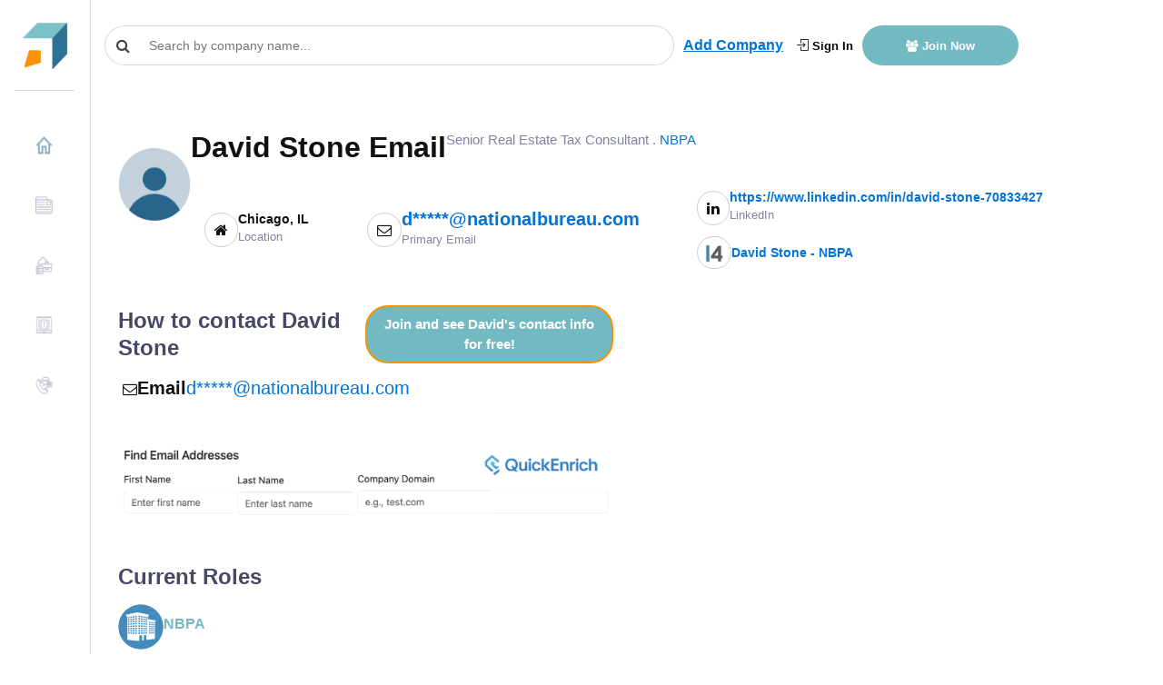

--- FILE ---
content_type: text/html
request_url: https://growjo.com/employee/David-Stone-25126299
body_size: 15192
content:

  <!doctype html> 
    <html lang=en>
      <head>
          <meta charset=utf-8>
          <meta http-equiv=X-UA-Compatible content="IE=edge">
          <meta name=viewport content="width=device-width,initial-scale=1">
          <link rel="shortcut icon" href="https://growjo.com/static/img/favicon.png">
          <title data-react-helmet="true">David Stone Email for NBPA </title>
          <meta data-react-helmet="true" name="description" content="Free access to David Stone’s email at NBPA (d*****@nationalbureau.com). Check out the free Growjo B2B dataset."/><meta data-react-helmet="true" name="author" content="Growjo"/>
          

          <link href="https://growjo.com/static/index.fonts.css" rel="stylesheet" media="print" onload="this.media='all'">
          <link href="https://growjo.com/static/index.styles.css" rel="stylesheet">
          <link href="https://growjo.com/static/styles.min.css" rel="stylesheet">
          <link href="https://growjo.com/static/materialUI.css" rel="stylesheet" media="print" onload="this.media='all'">

          <!--<script async src = "https://www.googletagmanager.com/gtag/js?id=UA-134269090-1" ></script>  
          <script async>
          window.dataLayer = window.dataLayer || [];
          function gtag(){dataLayer.push(arguments);}
          gtag('js', new Date());
          gtag('config', 'UA-134269090-1');
        </script>
        <script>
        window.ga=window.ga||function(){(ga.q=ga.q||[]).push(arguments)};ga.l=+new Date;
        ga('create', 'UA-134269090-1', 'auto');
        

        ga('require', 'eventTracker');
        ga('require', 'outboundLinkTracker');
        ga('require', 'urlChangeTracker');
        
        ga('send', 'pageview');
        </script>
          
          -->
          <script async src="https://www.googletagmanager.com/gtag/js?id=G-8RP4RRPF8F"></script>
          <script>
          window.dataLayer = window.dataLayer || [];
          function gtag(){dataLayer.push(arguments);}
          gtag('js', new Date());
        
          gtag('config', 'G-8RP4RRPF8F');
        </script>
     
          <script async src="https://pagead2.googlesyndication.com/pagead/js/adsbygoogle.js?client=ca-pub-1304487994033637"
     crossorigin="anonymous"></script>

          <!-- <script src="//www.ezojs.com/ezoic/sa.min.js"></script> -->

         
          
          <script async src="https://www.google-analytics.com/analytics.js"></script>
          <script defer src="https://growjo.com/static/autotrack.js"></script>          
          
          <script async>window.InitialData = {"data":{"id":25126299,"first_name":"David","last_name":"Stone","email":"d*****@nationalbureau.com","phone":null,"title":"Senior Real Estate Tax Consultant","linkedin":"https://www.linkedin.com/in/david-stone-70833427","employee_id":39017727,"GrowjoListFull":{"company_name":"NBPA","email_1":"dforte@nationalbureau.com","email_2":"skrzyzak@nationalbureau.com","bio":"The National Bureau of Property Administration (NBPA) is a State & Local Tax Consulting firm established in 1935. Our sole focus is minimizing state & local tax liabilities for our clients in all 50 states.\n\n- Employee owned - results in committed staff; virtually non-existent staff turnover\n- Free review of real and/or personal property to identify tax savings\n- Proactive approach that resolves most assessments informally avoiding lengthy appeals and legal fees\n- Unquestioned ethical standards\n- Staff of senior consultants averaging more than 20 years experience\n- Relationships with clients are measured in decades\n- Staff members are qualified to serve as instructors for the Institute for Professionals in Taxation (IPT)\n- Flexible-fee agreements offered following a free review\n- Sensitivity to public relations issues","city":"Chicago","state":"IL","country":"United States","address1":"180 N. Stetson Ave.","phone":"312-861-9400","url":"nationalbureau.com","estimated_revenues":5880000,"current_employees":35},"EmployeeDetail":null,"unlocked_person":null}}</script>
         

          
      </head>
      <body class="app header-fixed sidebar-fixed aside-menu-fixed aside-menu-hidden">
      
      <div id="root"><div class="app"><header class="app-header navbar justify-content-start"><button type="button" class="d-md-none navbar-toggler"><span class="navbar-brand"></span></button><a class="navbar-brand navbar-brand-hidden navbar-brand" href="/"></a><div class="col" style="display:flex;align-items:center"><div class="cstm-search" style="margin-right:10px"><div class="css-1py3auy e1n4b2jv0"><div style="width:300px" class="search  css-1xdhyk6 e1nzkzy80"><div class="css-1mnns6r"><input id="query-downshift-input" role="combobox" aria-autocomplete="list" aria-expanded="false" autoComplete="off" value="" class="css-kxuoep ep3169p0" placeholder="Search by company name..."/><div><div class="css-1nqnto3 ekqohx90"><span class="d-flex justify-content-start align-items-center"><i class="fa fa-search"></i></span></div></div></div></div></div></div><a style="display:none" class="sidebar-toggle" href="/employee/javascript:void(0)"><i class="fa fa-bars"></i></a><a style="text-decoration:underline" class="font-weight-bold add-company-btn" href="/add-your-company">Add Company</a><div class="ml-auto header-btn-group  col"><a class="login-header" href="/login"><i class="icon-login"></i> Sign In</a><a class="join-header" href="/join"><i class="fa  fa-users"></i> Join Now</a></div></div></header><div class="appbody "><div class="sidebar"><nav class="sidebar-nav"><ul class="nav"><li class="nav-item"><a class="nav-link" name="" href="/"><img class="img" src="[data-uri]" style="margin-right:10px;margin-top:-5px;width:20px;height:20px"/>Home</a></li><li class="nav-item"><a class="nav-link" name="" href="/blog"><img class="img" src="[data-uri]" style="margin-right:10px;margin-top:-5px;width:20px;height:20px"/>News</a></li><li class="nav-item"><a class="nav-link" name="" href="/company_data_api"><img class="img" src="[data-uri]" style="margin-right:10px;margin-top:-5px;width:20px;height:20px"/>Company Data API</a></li><li class="nav-item"><a class="nav-link" name="" href="/aboutus"><img class="img" src="[data-uri]" style="margin-right:10px;margin-top:-5px;width:20px;height:20px"/>About Us</a></li><li class="nav-item"><a class="nav-link" name="" href="/contact"><img class="img" src="[data-uri]" style="margin-right:10px;margin-top:-5px;width:20px;height:20px"/>Contact Us</a></li></ul></nav></div><main class="main"><div class="container-fluid"><div class="animated fadeIn mainView" style="height:100%" data-bs-spy="scroll" data-bs-target=".navbar" data-bs-offset="50"><div style="height:100%" class="modifyCard card"><div style="height:100%" class="tempCompany card-body"><div class="row"><div class="col-md-12"><div class="profile-info"><img width="80" src="[data-uri]" alt=""/><div class="info"><div class="ch-1"><h1>David Stone Email</h1><p>Senior Real Estate Tax Consultant<!-- --> . <a href="/company/NBPA"> <!-- -->NBPA</a></p></div><div class="ch-2 col-md-11"><div class="wpr"><i class="fa fa-home" aria-hidden="true"></i><div><p>Chicago<!-- -->, <!-- -->IL</p><span>Location</span></div></div><div class="wpr"><i class="fa fa-envelope-o" aria-hidden="true"></i><div><p><a style="font-size:20px" href="/join">d*****@nationalbureau.com</a></p><span>Primary Email</span></div></div><div><div class="wpr"><i class="fa fa-linkedin" aria-hidden="true"></i><div><p><a href="https://www.linkedin.com/in/david-stone-70833427" target="_blank">https://www.linkedin.com/in/david-stone-70833427</a></p><span>LinkedIn</span></div></div><div class="wpr i4" style="margin-top:12px"><div class="icon"><img src="[data-uri]"/></div><div><p><a href="https://www4.lead411.com/David-Stone_39017727.html" target="_blank"> <!-- -->David Stone - NBPA</a></p></div></div></div></div></div></div><div class="row"><div class="col-md-6"><div class="contact-info"><div class="head"><h2>How to contact <!-- -->David Stone</h2><a class="btn" href="/join">Join and see <!-- -->David<!-- -->&#x27;s contact info for free!</a></div><div class="info"><div class="wpr"><div><i class="fa fa-envelope-o" aria-hidden="true"></i><p>Email</p></div><div><a style="font-size:20px" href="/join">d*****@nationalbureau.com</a></div></div></div></div><div class="enrich-ad" style="padding-top:40px"><a href="https://quickenrich.io" target="_blank"><img src="/static/quickenrich_ad.png" style="max-width:100%"/></a></div></div><div class="col-md-6"><ins class=" adsbygoogle" style="display:block" data-ad-client="ca-pub-1304487994033637" data-ad-slot="4128680171" data-ad-layout="" data-ad-layout-key="" data-ad-format="auto" data-full-width-responsive="true"></ins></div></div><div class="associated-companies" style="padding-top:40px"><h2>Current Roles</h2><div class="item"><div class="profile"><div><a href="/company/NBPA" target="_blank" style="text-decoration:none"></a></div><div><div class="heading"><h4><a href="/company/NBPA"> <!-- -->NBPA</a></h4></div><div style="padding-top:0px;display:flex;gap:10px;align-items:center"><h5 style="margin:0px">Employees:</h5><span>35</span></div><div style="display:flex;gap:10px;align-items:center"><h5 style="margin:0px">Revenue:</h5><span>$<!-- -->5.9M</span></div><div><h5>About</h5><span>The National Bureau of Property Administration (NBPA) is a State &amp; Local Tax Consulting firm established in 1935. Our sole focus is minimizing state &amp; local tax liabilities for our clients in all 50 states.

- Employee owned - results in committed staff; virtually non-existent staff turnover
- Free review of real and/or personal property to identify tax savings
- Proactive approach that resolves most assessments informally avoiding lengthy appeals and legal fees
- Unquestioned ethical standards
- Staff of senior consultants averaging more than 20 years experience
- Relationships with clients are measured in decades
- Staff members are qualified to serve as instructors for the Institute for Professionals in Taxation (IPT)
- Flexible-fee agreements offered following a free review
- Sensitivity to public relations issues</span></div><div><h5>NBPA Address</h5><span>180 N. Stetson Ave.<!-- --> <br/>Chicago, IL<br/>United States</span></div><div><h5>NBPA Email</h5><a class="email"><span class="__cf_email__" data-cfemail="6307050c111706230d02170a0c0d020f0116110602164d000c0e">[email&#160;protected]</span></a><a class="email"><span class="__cf_email__" data-cfemail="82f1e9f0f8fbf8e3e9c2ece3f6ebedece3eee0f7f0e7e3f7ace1edef">[email&#160;protected]</span></a></div><div><h5>NBPA Phone Numbers</h5><a> <!-- -->312-861-9400</a><div><a class="cbtn" href="/join">Join and see <!-- -->David<!-- -->&#x27;s phone number for free!</a></div></div></div></div></div></div></div></div></div></div></div></div></main></div><footer class="app-footer " style="display:block"><div class="footer-side d-flex "><div class="footerItem align-self-end flex-column w-100"><span>© <!-- -->2026<!-- --> Growjo</span><br/><span> All right reserved</span></div></div><div class="d-flex flex-grow-1 justify-content-center footer-big"><div class="link-main col-12 col-md-6 pb-5"><div class="link-head"><h3 class="">Cities</h3></div><div class="link"><a class="eachlink" href="/city/Atlanta">Atlanta</a><a class="eachlink" href="/city/Austin">Austin</a><a class="eachlink" href="/city/Baltimore">Baltimore</a><a class="eachlink" href="/city/Bangalore">Bangalore</a><a class="eachlink" href="/city/Berlin">Berlin</a><a class="eachlink" href="/city/Boston">Boston</a><a class="eachlink" href="/city/Boulder">Boulder</a><a class="eachlink" href="/city/Charlotte">Charlotte</a><a class="eachlink" href="/city/Chicago">Chicago</a><a class="eachlink" href="/city/Cleveland">Cleveland</a><a class="eachlink" href="/city/Dallas">Dallas</a><a class="eachlink" href="/city/Denver">Denver</a><a class="eachlink" href="/city/Detroit">Detroit</a><a class="eachlink" href="/city/East_Bay">East Bay</a><a class="eachlink" href="/city/Houston">Houston</a><a class="eachlink" href="/city/Jacksonville">Jacksonville</a><a class="eachlink" href="/city/Kansas_City">Kansas City</a><a class="eachlink" href="/city/Las_Vegas">Las Vegas</a><a class="eachlink" href="/city/London">London</a><a class="eachlink" href="/city/Los_Angeles">Los Angeles</a><a class="eachlink" href="/city/Miami">Miami</a><a class="eachlink" href="/city/Minneapolis">Minneapolis</a><a class="eachlink" href="/city/Nashville">Nashville</a><a class="eachlink" href="/city/New_York_City">New York City</a><a class="eachlink" href="/city/Orange_County">Orange County</a><a class="eachlink" href="/city/Orlando">Orlando</a><a class="eachlink" href="/city/Paris">Paris</a><a class="eachlink" href="/city/Philadelphia">Philadelphia</a><a class="eachlink" href="/city/Phoenix">Phoenix</a><a class="eachlink" href="/city/Pittsburgh">Pittsburgh</a><a class="eachlink" href="/city/Portland">Portland</a><a class="eachlink" href="/city/Raleigh_Durham">Raleigh Durham</a><a class="eachlink" href="/city/Salt_Lake_City">Salt Lake City</a><a class="eachlink" href="/city/San_Antonio">San Antonio</a><a class="eachlink" href="/city/San_Diego">San Diego</a><a class="eachlink" href="/city/San_Francisco">San Francisco</a><a class="eachlink" href="/city/Santa_Barbara">Santa Barbara</a><a class="eachlink" href="/city/Seattle">Seattle</a><a class="eachlink" href="/city/Silicon_Valley">Silicon Valley</a><a class="eachlink" href="/city/Singapore">Singapore</a><a class="eachlink" href="/city/St_Louis">St Louis</a><a class="eachlink" href="/city/Stockholm">Stockholm</a><a class="eachlink" href="/city/Sydney">Sydney</a><a class="eachlink" href="/city/Tampa">Tampa</a><a class="eachlink" href="/city/Tel_Aviv">Tel Aviv</a><a class="eachlink" href="/city/Toronto">Toronto</a><a class="eachlink" href="/city/Vancouver">Vancouver</a><a class="eachlink" href="/city/Washington_DC">Washington DC</a></div></div><div class="link-main col pt-5 pt-sm-0"><div class="link-head"><h3 class="">States</h3></div><div class="link"><a class="eachlink" href="/state/AZ">AZ</a><a class="eachlink" href="/state/CA">CA</a><a class="eachlink" href="/state/CO">CO</a><a class="eachlink" href="/state/FL">FL</a><a class="eachlink" href="/state/GA">GA</a><a class="eachlink" href="/state/ID">ID</a><a class="eachlink" href="/state/IL">IL</a><a class="eachlink" href="/state/MA">MA</a><a class="eachlink" href="/state/MI">MI</a><a class="eachlink" href="/state/MN">MN</a><a class="eachlink" href="/state/NY">NY</a><a class="eachlink" href="/state/OH">OH</a><a class="eachlink" href="/state/OR">OR</a><a class="eachlink" href="/state/PA">PA</a><a class="eachlink" href="/state/TN">TN</a><a class="eachlink" href="/state/TX">TX</a><a class="eachlink" href="/state/UT">UT</a><a class="eachlink" href="/state/WA">WA</a></div></div><div class="link-main col"><div class="link-head"> <h3 class="">Industries</h3></div><div class="link"><a class="eachlink" href="/industry/AdTech">AdTech</a><a class="eachlink" href="/industry/Analytics">Analytics</a><a class="eachlink" href="/industry/BioTech">BioTech</a><a class="eachlink" href="/industry/Cannabis">Cannabis</a><a class="eachlink" href="/industry/DevOps">DevOps</a><a class="eachlink" href="/industry/Digital_Health">Digital Health</a><a class="eachlink" href="/industry/EdTech">EdTech</a><a class="eachlink" href="/industry/Fintech">Fintech</a><a class="eachlink" href="/industry/Martech">Martech</a><a class="eachlink" href="/industry/Real_Estate">Real Estate</a><a class="eachlink" href="/industry/Tech_Services">Tech Services</a></div></div><div class="link-main col"><div class="link-head"><h3 class="">Growjo</h3></div><div class="link"><a href="/directory">Directory</a><a href="/what-is-zoominfo">What is ZoomInfo?</a><a href="https://www.lead411.com/blog/best-database-for-sales-leads-in-2023" target="_black">Best Sales Lead Database</a><a href="/terms">Terms &amp; conditions</a><a href="/privacy">Privacy Policy</a><a href="/do_not">Do Not Sell </a><a href="/contact">Contact Us </a><a href="/about_our_data">About our Data</a><a href="/top_competitors">Top Competitors</a><a href="/blog/2025/07/21/top-10-coresignal-competitors-and-alternatives/">CoreSignal Competitors</a></div></div><div class="link-main col"><div class="link-head"><h3 class="">Resources</h3></div><div class="link"><a href="https://www.lead411.com/zoominfo-pricing/" target="_blank" rel="noopener noreferrer">Zoominfo pricing</a><a href="https://www.lead411.com/zoominfo-competitors/" target="_blank" rel="noopener noreferrer">Zoominfo competitors</a><a href="https://www.lead411.com/buy-b2b-email-list/" target="_blank" rel="noopener noreferrer">B2B email lists</a><a href="https://www.lead411.com/clearbit-pricing/" target="_blank" rel="noopener noreferrer">Clearbit pricing</a><a href="https://www.lead411.com/data-solutions/bombora-intent-data/" target="_blank" rel="noopener noreferrer">Bombora Pricing</a><a href="https://www.lead411.com/blog/apollo-io-api-pricing/" target="_blank" rel="noopener noreferrer">Apollo.io API Pricing</a><a href="https://quickenrich.io/" target="_blank" rel="noopener noreferrer">B2B Email Finder</a></div></div></div><div id="drift-chat"></div><div class="col-md-12 text-center"></div></footer><div></div></div></div>

          <script data-cfasync="false" src="/cdn-cgi/scripts/5c5dd728/cloudflare-static/email-decode.min.js"></script><script rel="preload" type="text/javascript" src="/static/index.bundle.js"></script>
          <!-- L411 Analytics -->
            <script type=“text/javascript”>
                var _paq = window._paq = window._paq || [];
                (function() {
                    var u=“//devapp2.lead411.com/”;
                    _paq.push([‘trackPageView’, true]);
                    _paq.push([‘customerId’, ‘lqznVsOT’]);
                    _paq.push([‘campaignName’, ‘General’]);
                    var d=document, g=d.createElement(‘script’), s=d.getElementsByTagName(‘script’)[0];
                    g.type=‘text/javascript’; g.async=true; g.src=u+‘l411Analytics.js’; s.parentNode.insertBefore(g,s);
                })();
            </script>
    <!-- End L411 Analytics -->
      <script defer src="https://static.cloudflareinsights.com/beacon.min.js/vcd15cbe7772f49c399c6a5babf22c1241717689176015" integrity="sha512-ZpsOmlRQV6y907TI0dKBHq9Md29nnaEIPlkf84rnaERnq6zvWvPUqr2ft8M1aS28oN72PdrCzSjY4U6VaAw1EQ==" data-cf-beacon='{"version":"2024.11.0","token":"6c54f3d447e448df9c3aecdbfae862e2","server_timing":{"name":{"cfCacheStatus":true,"cfEdge":true,"cfExtPri":true,"cfL4":true,"cfOrigin":true,"cfSpeedBrain":true},"location_startswith":null}}' crossorigin="anonymous"></script>
<script>(function(){function c(){var b=a.contentDocument||a.contentWindow.document;if(b){var d=b.createElement('script');d.innerHTML="window.__CF$cv$params={r:'9c5266acf9d9b6ed',t:'MTc2OTYyMzM0OQ=='};var a=document.createElement('script');a.src='/cdn-cgi/challenge-platform/scripts/jsd/main.js';document.getElementsByTagName('head')[0].appendChild(a);";b.getElementsByTagName('head')[0].appendChild(d)}}if(document.body){var a=document.createElement('iframe');a.height=1;a.width=1;a.style.position='absolute';a.style.top=0;a.style.left=0;a.style.border='none';a.style.visibility='hidden';document.body.appendChild(a);if('loading'!==document.readyState)c();else if(window.addEventListener)document.addEventListener('DOMContentLoaded',c);else{var e=document.onreadystatechange||function(){};document.onreadystatechange=function(b){e(b);'loading'!==document.readyState&&(document.onreadystatechange=e,c())}}}})();</script></body>
    </html>
  

--- FILE ---
content_type: text/html; charset=utf-8
request_url: https://www.google.com/recaptcha/api2/aframe
body_size: 268
content:
<!DOCTYPE HTML><html><head><meta http-equiv="content-type" content="text/html; charset=UTF-8"></head><body><script nonce="QtmTkRfiwY40RjJpEFRvTA">/** Anti-fraud and anti-abuse applications only. See google.com/recaptcha */ try{var clients={'sodar':'https://pagead2.googlesyndication.com/pagead/sodar?'};window.addEventListener("message",function(a){try{if(a.source===window.parent){var b=JSON.parse(a.data);var c=clients[b['id']];if(c){var d=document.createElement('img');d.src=c+b['params']+'&rc='+(localStorage.getItem("rc::a")?sessionStorage.getItem("rc::b"):"");window.document.body.appendChild(d);sessionStorage.setItem("rc::e",parseInt(sessionStorage.getItem("rc::e")||0)+1);localStorage.setItem("rc::h",'1769623353007');}}}catch(b){}});window.parent.postMessage("_grecaptcha_ready", "*");}catch(b){}</script></body></html>

--- FILE ---
content_type: application/javascript; charset=UTF-8
request_url: https://growjo.com/cdn-cgi/challenge-platform/h/b/scripts/jsd/d251aa49a8a3/main.js?
body_size: 10033
content:
window._cf_chl_opt={AKGCx8:'b'};~function(u6,Lt,LF,LI,Lo,Ld,Le,LU,u0,u2){u6=M,function(A,L,ux,u5,v,k){for(ux={A:710,L:597,v:715,k:653,Y:688,J:696,D:521,G:633,O:606,Z:513,W:598},u5=M,v=A();!![];)try{if(k=-parseInt(u5(ux.A))/1*(parseInt(u5(ux.L))/2)+parseInt(u5(ux.v))/3*(-parseInt(u5(ux.k))/4)+-parseInt(u5(ux.Y))/5+-parseInt(u5(ux.J))/6*(-parseInt(u5(ux.D))/7)+parseInt(u5(ux.G))/8+parseInt(u5(ux.O))/9*(-parseInt(u5(ux.Z))/10)+parseInt(u5(ux.W))/11,L===k)break;else v.push(v.shift())}catch(Y){v.push(v.shift())}}(y,220854),Lt=this||self,LF=Lt[u6(462)],LI=null,Lo=Ls(),Ld={},Ld[u6(604)]='o',Ld[u6(704)]='s',Ld[u6(495)]='u',Ld[u6(488)]='z',Ld[u6(609)]='n',Ld[u6(623)]='I',Ld[u6(589)]='b',Le=Ld,Lt[u6(525)]=function(A,L,Y,J,vj,vx,vI,uP,D,O,Z,W,P,h,N){if(vj={A:658,L:566,v:518,k:549,Y:489,J:475,D:595,G:708,O:624,Z:595,W:708,P:624,h:551,f:572,N:576,a:627,H:451,Q:557,m:524,X:500},vx={A:640,L:576,v:463,k:457},vI={A:482,L:534,v:677,k:501},uP=u6,D={'pQdlk':function(H,Q){return H===Q},'dEopH':function(H,Q){return Q===H},'vxDMq':function(H,Q){return H===Q},'aPEat':function(H,Q){return H(Q)},'CWdbb':function(H,Q){return Q===H},'xcpsD':function(H,Q,X){return H(Q,X)},'XyUhK':function(H,Q){return H+Q}},D[uP(vj.A)](null,L)||D[uP(vj.L)](void 0,L))return J;for(O=D[uP(vj.v)](LV,L),A[uP(vj.k)][uP(vj.Y)]&&(O=O[uP(vj.J)](A[uP(vj.k)][uP(vj.Y)](L))),O=A[uP(vj.D)][uP(vj.G)]&&A[uP(vj.O)]?A[uP(vj.Z)][uP(vj.W)](new A[(uP(vj.P))](O)):function(H,uh,Q){for(uh=uP,H[uh(vx.A)](),Q=0;Q<H[uh(vx.L)];D[uh(vx.v)](H[Q],H[Q+1])?H[uh(vx.k)](Q+1,1):Q+=1);return H}(O),Z='nAsAaAb'.split('A'),Z=Z[uP(vj.h)][uP(vj.f)](Z),W=0;W<O[uP(vj.N)];P=O[W],h=Li(A,L,P),Z(h)?(N=h==='s'&&!A[uP(vj.a)](L[P]),D[uP(vj.H)](uP(vj.Q),Y+P)?G(Y+P,h):N||D[uP(vj.m)](G,Y+P,L[P])):G(D[uP(vj.X)](Y,P),h),W++);return J;function G(H,Q,uW){uW=M,Object[uW(vI.A)][uW(vI.L)][uW(vI.v)](J,Q)||(J[Q]=[]),J[Q][uW(vI.k)](H)}},LU=u6(458)[u6(450)](';'),u0=LU[u6(551)][u6(572)](LU),Lt[u6(493)]=function(L,v,vg,uf,k,Y,J,D,G,O){for(vg={A:542,L:620,v:711,k:542,Y:576,J:620,D:538,G:501,O:512},uf=u6,k={},k[uf(vg.A)]=function(Z,W){return Z<W},k[uf(vg.L)]=function(Z,W){return W===Z},Y=k,J=Object[uf(vg.v)](v),D=0;Y[uf(vg.k)](D,J[uf(vg.Y)]);D++)if(G=J[D],Y[uf(vg.J)]('f',G)&&(G='N'),L[G]){for(O=0;O<v[J[D]][uf(vg.Y)];-1===L[G][uf(vg.D)](v[J[D]][O])&&(u0(v[J[D]][O])||L[G][uf(vg.G)]('o.'+v[J[D]][O])),O++);}else L[G]=v[J[D]][uf(vg.O)](function(Z){return'o.'+Z})},u2=function(kR,kK,kp,km,kH,kh,kP,ua,L,k,Y,J){return kR={A:529,L:700,v:601,k:586,Y:670,J:467},kK={A:486,L:675,v:675,k:671,Y:703,J:450,D:446,G:662,O:558,Z:684,W:501,P:499,h:656,f:656,N:523,a:585,H:466,Q:652,m:690,X:555,C:519,z:588,S:545,K:593,R:610,b:497,F:649,I:510,x:579,j:671,n:478,B:474,g:501,l:537,c:474,s:582,o:671},kp={A:555},km={A:576},kH={A:454,L:464,v:612,k:576,Y:632,J:474,D:482,G:534,O:677,Z:677,W:694,P:562,h:648,f:501,N:694,a:616,H:497,Q:471,m:602,X:700,C:610,z:501,S:694,K:577,R:582,b:671,F:613,I:580,x:649,j:671,n:482,B:486,g:573,l:676,c:692,s:520,o:558,T:501,d:555,e:448,E:580,i:582,V:577,U:694,r0:473,r1:648,r2:517,r3:501,r4:582,r5:470,r6:684,r7:501,r8:510},kh={A:480,L:482,v:534,k:677,Y:631,J:694,D:612,G:501,O:649,Z:694,W:610,P:501,h:501,f:694,N:533,a:541,H:501,Q:648,m:671,X:648,C:649,z:648},kP={A:477,L:474},ua=u6,L={'EFzhg':function(D,G){return D>G},'SraJk':function(D,G){return D<G},'AgHMv':function(D,G){return D(G)},'jqgwt':function(D,G){return D-G},'GmEUH':function(D,G){return D<<G},'gPQqX':function(D,G){return D-G},'wepOJ':function(D,G){return G==D},'QBFfJ':ua(kR.A),'msoqR':function(D,G){return D<G},'dAsOU':function(D,G){return D<<G},'ZAKlF':function(D,G){return G&D},'qrqtG':function(D,G){return G!==D},'IKdfp':ua(kR.L),'FeOVX':function(D,G){return D(G)},'zmFDe':function(D,G){return G==D},'BKrQi':function(D,G){return D|G},'LvMXR':function(D,G){return G&D},'qfHzy':function(D,G){return D===G},'tXKHb':ua(kR.v),'bMWAN':ua(kR.k),'OnGTC':function(D,G){return D<G},'mXoWx':function(D,G){return D>G},'bGzSb':function(D,G){return G|D},'BLJcj':function(D,G){return D>G},'Lnsdg':function(D,G){return D-G},'eThum':function(D,G){return D-G},'VbZfV':function(D,G){return G==D},'xmwCR':function(D){return D()},'nddPt':function(D,G){return D(G)},'KumDw':function(D,G){return G*D},'HrqLQ':function(D,G){return G!==D},'qzwbt':function(D,G){return G!=D},'gNstS':function(D,G){return G==D},'CWaQC':function(D,G){return D(G)},'wyXdD':function(D,G){return D(G)},'LPCIJ':function(D,G){return D==G},'ZKDCD':function(D,G){return D+G},'LycIw':function(D,G){return D+G}},k=String[ua(kR.Y)],Y={'h':function(D,uH){if(uH=ua,L[uH(kh.A)]!==L[uH(kh.A)]){if(ro[uH(kh.L)][uH(kh.v)][uH(kh.k)](rT,rd)){if(L[uH(kh.Y)](256,Mf[uH(kh.J)](0))){for(AK=0;L[uH(kh.D)](AR,Ab);AF<<=1,AI==Ax-1?(Aj=0,An[uH(kh.G)](L[uH(kh.O)](Aq,AB)),Ag=0):Al++,At++);for(Ac=As[uH(kh.Z)](0),Ao=0;8>AT;Ae=AE<<1.51|1&Ai,AV==L[uH(kh.W)](AU,1)?(L0=0,L1[uH(kh.P)](L[uH(kh.O)](L2,L3)),L4=0):L5++,L6>>=1,Ad++);}else{for(L7=1,L8=0;L[uH(kh.D)](L9,Lr);LM=LL|LA<<1,Lv-1==Lu?(Lk=0,LY[uH(kh.h)](L[uH(kh.O)](Lw,LJ)),LD=0):LG++,LO=0,Ly++);for(LZ=LW[uH(kh.f)](0),LP=0;16>Lh;LN=L[uH(kh.N)](La,1)|LH&1,LQ==L[uH(kh.a)](Lm,1)?(LX=0,LC[uH(kh.H)](Lp(Lz)),LS=0):LK++,LR>>=1,Lf++);}AH--,L[uH(kh.Q)](0,AQ)&&(Am=AX[uH(kh.m)](2,AC),Ap++),delete Az[AS]}else for(M6=M7[M8],M9=0;Mr<My;MA=L[uH(kh.N)](ML,1)|Mu&1,L[uH(kh.X)](Mv,Mk-1)?(MY=0,Mw[uH(kh.G)](L[uH(kh.C)](MJ,MD)),MG=0):MO++,MZ>>=1,MM++);MW--,L[uH(kh.z)](0,MP)&&Mh++}else return null==D?'':Y.g(D,6,function(O,uQ){return uQ=uH,uQ(kP.A)[uQ(kP.L)](O)})},'g':function(D,G,O,um,Z,W,P,N,H,Q,X,C,z,S,K,R,F,s,I,x,j){if(um=ua,Z={},Z[um(kH.A)]=function(B,s){return B&s},Z[um(kH.L)]=function(B,s){return B==s},W=Z,D==null)return'';for(N={},H={},Q='',X=2,C=3,z=2,S=[],K=0,R=0,F=0;L[um(kH.v)](F,D[um(kH.k)]);F+=1)if(um(kH.Y)!==um(kH.Y))s=W[um(kH.A)](Q,S),N>>=1,W[um(kH.L)](0,K)&&(H=Q,I=X(C++)),z|=S*(0<s?1:0),K<<=1;else if(I=D[um(kH.J)](F),Object[um(kH.D)][um(kH.G)][um(kH.O)](N,I)||(N[I]=C++,H[I]=!0),x=Q+I,Object[um(kH.D)][um(kH.G)][um(kH.O)](N,x))Q=x;else{if(Object[um(kH.D)][um(kH.G)][um(kH.Z)](H,Q)){if(256>Q[um(kH.W)](0)){for(P=0;L[um(kH.P)](P,z);K<<=1,L[um(kH.h)](R,G-1)?(R=0,S[um(kH.f)](O(K)),K=0):R++,P++);for(j=Q[um(kH.N)](0),P=0;8>P;K=L[um(kH.a)](K,1)|L[um(kH.H)](j,1),G-1==R?(R=0,S[um(kH.f)](O(K)),K=0):R++,j>>=1,P++);}else if(L[um(kH.Q)](L[um(kH.m)],um(kH.X)))k(F);else{for(j=1,P=0;P<z;K=K<<1.03|j,R==L[um(kH.C)](G,1)?(R=0,S[um(kH.z)](O(K)),K=0):R++,j=0,P++);for(j=Q[um(kH.S)](0),P=0;16>P;K=1&j|K<<1.2,R==L[um(kH.C)](G,1)?(R=0,S[um(kH.f)](L[um(kH.K)](O,K)),K=0):R++,j>>=1,P++);}X--,L[um(kH.R)](0,X)&&(X=Math[um(kH.b)](2,z),z++),delete H[Q]}else for(j=N[Q],P=0;P<z;K=L[um(kH.F)](K<<1.66,L[um(kH.I)](j,1)),G-1==R?(R=0,S[um(kH.f)](L[um(kH.x)](O,K)),K=0):R++,j>>=1,P++);Q=(X--,X==0&&(X=Math[um(kH.j)](2,z),z++),N[x]=C++,String(I))}if(''!==Q){if(Object[um(kH.n)][um(kH.G)][um(kH.O)](H,Q)){if(L[um(kH.B)](L[um(kH.g)],L[um(kH.l)])){if(um(kH.c)==typeof k[um(kH.s)])return Y[um(kH.s)](function(){}),'p'}else{if(256>Q[um(kH.N)](0)){for(P=0;L[um(kH.o)](P,z);K<<=1,R==G-1?(R=0,S[um(kH.T)](O(K)),K=0):R++,P++);for(j=Q[um(kH.S)](0),P=0;L[um(kH.d)](8,P);K=L[um(kH.e)](K<<1.76,L[um(kH.E)](j,1)),L[um(kH.i)](R,G-1)?(R=0,S[um(kH.f)](O(K)),K=0):R++,j>>=1,P++);}else{for(j=1,P=0;L[um(kH.v)](P,z);K=j|K<<1.68,R==L[um(kH.C)](G,1)?(R=0,S[um(kH.f)](L[um(kH.V)](O,K)),K=0):R++,j=0,P++);for(j=Q[um(kH.U)](0),P=0;L[um(kH.r0)](16,P);K=j&1|K<<1.29,L[um(kH.r1)](R,L[um(kH.r2)](G,1))?(R=0,S[um(kH.r3)](O(K)),K=0):R++,j>>=1,P++);}X--,L[um(kH.r4)](0,X)&&(X=Math[um(kH.j)](2,z),z++),delete H[Q]}}else for(j=N[Q],P=0;P<z;K=K<<1|1.16&j,L[um(kH.h)](R,L[um(kH.r5)](G,1))?(R=0,S[um(kH.r3)](L[um(kH.x)](O,K)),K=0):R++,j>>=1,P++);X--,0==X&&z++}for(j=2,P=0;P<z;K=K<<1.57|j&1,L[um(kH.r6)](R,G-1)?(R=0,S[um(kH.z)](O(K)),K=0):R++,j>>=1,P++);for(;;)if(K<<=1,R==G-1){S[um(kH.r7)](O(K));break}else R++;return S[um(kH.r8)]('')},'j':function(D,kQ,uX){return kQ={A:694},uX=ua,null==D?'':''==D?null:Y.i(D[uX(km.A)],32768,function(G,uC){return uC=uX,D[uC(kQ.A)](G)})},'i':function(D,G,O,kX,uS,Z,W,P,N,H,Q,X,C,z,S,K,R,F,B,kS,T,I,x,j,o,E){if(kX={A:596},uS=ua,Z={'YMJTw':function(s,up){return up=M,L[up(kX.A)](s)},'flDUK':function(s,o){return s/o},'EYwkN':function(s,o,uz){return uz=M,L[uz(kp.A)](s,o)}},L[uS(kK.A)](uS(kK.L),uS(kK.v))){for(W=[],P=4,N=4,H=3,Q=[],z=O(0),S=G,K=1,X=0;3>X;W[X]=X,X+=1);for(R=0,F=Math[uS(kK.k)](2,2),C=1;F!=C;)for(I=uS(kK.Y)[uS(kK.J)]('|'),x=0;!![];){switch(I[x++]){case'0':R|=C*(0<j?1:0);continue;case'1':j=S&z;continue;case'2':C<<=1;continue;case'3':0==S&&(S=G,z=L[uS(kK.D)](O,K++));continue;case'4':S>>=1;continue}break}switch(R){case 0:for(R=0,F=Math[uS(kK.k)](2,8),C=1;C!=F;j=S&z,S>>=1,0==S&&(S=G,z=O(K++)),R|=L[uS(kK.G)](L[uS(kK.O)](0,j)?1:0,C),C<<=1);B=k(R);break;case 1:for(R=0,F=Math[uS(kK.k)](2,16),C=1;F!=C;j=z&S,S>>=1,L[uS(kK.Z)](0,S)&&(S=G,z=O(K++)),R|=C*(0<j?1:0),C<<=1);B=k(R);break;case 2:return''}for(X=W[3]=B,Q[uS(kK.W)](B);;)if(L[uS(kK.P)](uS(kK.h),uS(kK.f)))return o=3600,T=Z[uS(kK.N)](R),E=Y[uS(kK.a)](Z[uS(kK.H)](J[uS(kK.Q)](),1e3)),Z[uS(kK.m)](E-T,o)?![]:!![];else{if(L[uS(kK.X)](K,D))return'';for(R=0,F=Math[uS(kK.k)](2,H),C=1;L[uS(kK.C)](C,F);j=S&z,S>>=1,L[uS(kK.z)](0,S)&&(S=G,z=O(K++)),R|=C*(0<j?1:0),C<<=1);switch(B=R){case 0:for(R=0,F=Math[uS(kK.k)](2,8),C=1;C!=F;j=z&S,S>>=1,S==0&&(S=G,z=L[uS(kK.S)](O,K++)),R|=(0<j?1:0)*C,C<<=1);W[N++]=L[uS(kK.K)](k,R),B=L[uS(kK.R)](N,1),P--;break;case 1:for(R=0,F=Math[uS(kK.k)](2,16),C=1;C!=F;j=L[uS(kK.b)](z,S),S>>=1,0==S&&(S=G,z=O(K++)),R|=L[uS(kK.G)](0<j?1:0,C),C<<=1);W[N++]=L[uS(kK.F)](k,R),B=N-1,P--;break;case 2:return Q[uS(kK.I)]('')}if(L[uS(kK.x)](0,P)&&(P=Math[uS(kK.j)](2,H),H++),W[B])B=W[B];else if(N===B)B=L[uS(kK.n)](X,X[uS(kK.B)](0));else return null;Q[uS(kK.g)](B),W[N++]=L[uS(kK.l)](X,B[uS(kK.c)](0)),P--,X=B,L[uS(kK.s)](0,P)&&(P=Math[uS(kK.o)](2,H),H++)}}else{if(kS={A:553},T={'dCuwJ':function(E,i,V){return E(i,V)}},J=!![],!D())return;G(function(E,uK){uK=uS,T[uK(kS.A)](W,P,E)})}}},J={},J[ua(kR.J)]=Y.h,J}(),u3();function Lc(A,L,vJ,vw,vY,vk,uu,v,k,Y,J){vJ={A:605,L:581,v:717,k:583,Y:621,J:530,D:447,G:679,O:456,Z:629,W:528,P:587,h:642,f:674,N:483,a:522,H:455,Q:516,m:494,X:590,C:617,z:622,S:622,K:567,R:622,b:567,F:674,I:617,x:665,j:467,n:460},vw={A:718,L:487},vY={A:461,L:461,v:554,k:718,Y:637,J:461},vk={A:698,L:459,v:455},uu=u6,v={'XDEpy':function(D,G){return D(G)},'BRzcY':uu(vJ.A),'RweYp':function(D,G){return D+G},'HHoAd':uu(vJ.L),'eGZKO':uu(vJ.v),'KSzIU':function(D){return D()}},k=Lt[uu(vJ.k)],console[uu(vJ.Y)](Lt[uu(vJ.J)]),Y=new Lt[(uu(vJ.D))](),Y[uu(vJ.G)](v[uu(vJ.O)],v[uu(vJ.Z)](v[uu(vJ.Z)](uu(vJ.W),Lt[uu(vJ.J)][uu(vJ.P)]),uu(vJ.h))+k.r),k[uu(vJ.f)]&&(v[uu(vJ.N)]===v[uu(vJ.a)]?L():(Y[uu(vJ.H)]=5e3,Y[uu(vJ.Q)]=function(uv){if(uv=uu,uv(vk.A)===uv(vk.L))return null;else L(uv(vk.v))})),Y[uu(vJ.m)]=function(uk){uk=uu,Y[uk(vY.A)]>=200&&Y[uk(vY.L)]<300?L(uk(vY.v)):v[uk(vY.k)](L,uk(vY.Y)+Y[uk(vY.J)])},Y[uu(vJ.X)]=function(uY){uY=uu,v[uY(vw.A)](L,uY(vw.L))},J={'t':v[uu(vJ.C)](Lg),'lhr':LF[uu(vJ.z)]&&LF[uu(vJ.S)][uu(vJ.K)]?LF[uu(vJ.R)][uu(vJ.b)]:'','api':k[uu(vJ.F)]?!![]:![],'c':v[uu(vJ.I)](Ln),'payload':A},Y[uu(vJ.x)](u2[uu(vJ.j)](JSON[uu(vJ.n)](J)))}function Li(A,L,k,vC,uO,Y,J,D){Y=(vC={A:452,L:685,v:697,k:692,Y:646,J:712,D:628,G:604,O:646,Z:608,W:625,P:546,h:520,f:520,N:569,a:575,H:595,Q:476,m:594,X:595,C:594,z:692,S:673},uO=u6,{'BXspx':uO(vC.A),'vaggp':function(G,O){return G!==O},'rYXeO':uO(vC.L),'eVbaD':uO(vC.v),'XJOri':uO(vC.k),'QUuea':function(G,O){return G===O},'MHuDA':function(G,O,Z){return G(O,Z)}});try{if(Y[uO(vC.Y)](uO(vC.J),Y[uO(vC.D)]))J=L[k];else return}catch(O){return'i'}if(J==null)return void 0===J?'u':'x';if(uO(vC.G)==typeof J)try{if(Y[uO(vC.O)](Y[uO(vC.Z)],uO(vC.W))){if(Y[uO(vC.P)]==typeof J[uO(vC.h)])return J[uO(vC.f)](function(){}),'p'}else J[uO(vC.N)](Y[uO(vC.a)],k)}catch(W){}return A[uO(vC.H)][uO(vC.Q)](J)?'a':Y[uO(vC.m)](J,A[uO(vC.X)])?'D':!0===J?'T':Y[uO(vC.C)](!1,J)?'F':(D=typeof J,uO(vC.z)==D?Y[uO(vC.S)](LE,A,J)?'N':'f':Le[D]||'?')}function Ln(){return Lj()!==null}function Lx(L,uq,un,u7,v,k,Y){uq={A:716,L:484,v:692,k:599},un={A:716,L:484},u7=u6,v={},v[u7(uq.A)]=function(J,D){return D===J},v[u7(uq.L)]=u7(uq.v),k=v,Y=u1(),Lc(Y.r,function(J,u8){u8=u7,k[u8(un.A)](typeof L,k[u8(un.L)])&&L(J),Lq()}),Y.e&&LT(u7(uq.k),Y.e)}function Lg(vy,uA,A,L){return vy={A:583,L:585,v:578},uA=u6,A={'NvZhU':function(v,k){return v(k)}},L=Lt[uA(vy.A)],Math[uA(vy.L)](+A[uA(vy.v)](atob,L.t))}function LE(L,v,va,uG,k,Y){return va={A:502,L:584,v:502,k:713,Y:584,J:713,D:482,G:619,O:677,Z:538,W:668},uG=u6,k={},k[uG(va.A)]=function(J,D){return J instanceof D},k[uG(va.L)]=function(J,D){return J<D},Y=k,Y[uG(va.v)](v,L[uG(va.k)])&&Y[uG(va.Y)](0,L[uG(va.J)][uG(va.D)][uG(va.G)][uG(va.O)](v)[uG(va.Z)](uG(va.W)))}function u1(vs,uN,v,k,Y,J,D,G,O,Z){v=(vs={A:643,L:465,v:450,k:548,Y:531,J:651,D:600,G:532,O:526,Z:657,W:514,P:615,h:479,f:571,N:544,a:689,H:468},uN=u6,{'EnBGZ':function(W,P,h,f,N){return W(P,h,f,N)},'IxYxL':uN(vs.A),'kClQb':function(W,P,h,f,N){return W(P,h,f,N)}});try{for(k=uN(vs.L)[uN(vs.v)]('|'),Y=0;!![];){switch(k[Y++]){case'0':G[uN(vs.k)]='-1';continue;case'1':O=v[uN(vs.Y)](pRIb1,J,J[uN(vs.J)]||J[uN(vs.D)],'n.',O);continue;case'2':LF[uN(vs.G)][uN(vs.O)](G);continue;case'3':O=pRIb1(J,G[uN(vs.Z)],'d.',O);continue;case'4':G[uN(vs.W)]=v[uN(vs.P)];continue;case'5':J=G[uN(vs.h)];continue;case'6':return D={},D.r=O,D.e=null,D;case'7':G=LF[uN(vs.f)](uN(vs.N));continue;case'8':O=v[uN(vs.a)](pRIb1,J,J,'',O);continue;case'9':LF[uN(vs.G)][uN(vs.H)](G);continue;case'10':O={};continue}break}}catch(W){return Z={},Z.r={},Z.e=W,Z}}function u3(kc,kl,kB,uR,A,L,v,k,Y){if(kc={A:570,L:635,v:561,k:592,Y:583,J:561,D:660,G:682,O:634,Z:491,W:449,P:527,h:569,f:569,N:452,a:707,H:707},kl={A:491,L:592,v:707},kB={A:641,L:695,v:681,k:664,Y:641,J:507,D:635,G:663},uR=u6,A={'AqIqI':function(J){return J()},'XpZnv':function(J,D){return D===J},'zKVEq':uR(kc.A),'ptpTB':uR(kc.L),'wsFSC':function(J,D){return J(D)},'rzryy':uR(kc.v),'sCGKW':function(J,D){return D!==J},'dSGnq':uR(kc.k),'IkeYn':function(J){return J()}},L=Lt[uR(kc.Y)],!L)return;if(!Ll()){if(uR(kc.J)===A[uR(kc.D)])return;else A[uR(kc.G)](L)}(v=![],k=function(kn,ub,D,G){if(kn={A:477,L:474},ub=uR,D={},D[ub(kB.A)]=function(O,Z){return O==Z},G=D,A[ub(kB.L)](A[ub(kB.v)],ub(kB.k)))return G[ub(kB.Y)](null,k)?'':Y.g(J,6,function(Z,ut){return ut=ub,ut(kn.A)[ut(kn.L)](Z)});else if(!v){if(A[ub(kB.J)]!==ub(kB.D))k(Y,J);else{if(v=!![],!Ll())return;A[ub(kB.G)](Lx,function(W){u4(L,W)})}}},A[uR(kc.O)](LF[uR(kc.Z)],A[uR(kc.W)]))?A[uR(kc.P)](k):Lt[uR(kc.h)]?LF[uR(kc.f)](uR(kc.N),k):(Y=LF[uR(kc.a)]||function(){},LF[uR(kc.H)]=function(uF){uF=uR,Y(),LF[uF(kl.A)]!==uF(kl.L)&&(LF[uF(kl.v)]=Y,k())})}function Lq(v7,v6,ur,A,L,k,Y,J,D,G){if(v7={A:643,L:506,v:564,k:543,Y:638,J:571,D:544,G:514,O:702,Z:548,W:532,P:468,h:479,f:540,N:651,a:600,H:721,Q:657,m:526,X:669},v6={A:699},ur=u6,A={'Ynyax':ur(v7.A),'cyvdO':function(v,k,Y,J,D){return v(k,Y,J,D)},'PhZVJ':function(v,k,Y,J,D){return v(k,Y,J,D)},'jabdB':function(v){return v()},'ZXnrw':function(v){return v()},'qknxF':function(v,k){return k===v},'ChCYf':ur(v7.L),'akCEl':function(v,k,Y){return v(k,Y)}},L=A[ur(v7.v)](Lj),A[ur(v7.k)](L,null)){if(ur(v7.L)===A[ur(v7.Y)])return;else try{return k=h[ur(v7.J)](ur(v7.D)),k[ur(v7.G)]=A[ur(v7.O)],k[ur(v7.Z)]='-1',f[ur(v7.W)][ur(v7.P)](k),Y=k[ur(v7.h)],J={},J=N(Y,Y,'',J),J=A[ur(v7.f)](a,Y,Y[ur(v7.N)]||Y[ur(v7.a)],'n.',J),J=A[ur(v7.H)](H,Y,k[ur(v7.Q)],'d.',J),Q[ur(v7.W)][ur(v7.m)](k),D={},D.r=J,D.e=null,D}catch(O){return G={},G.r={},G.e=O,G}}LI=(LI&&clearTimeout(LI),A[ur(v7.X)](setTimeout,function(uy){uy=ur,A[uy(v6.A)](Lx)},L*1e3))}function u4(v,k,kV,uI,Y,O,J,D){if(kV={A:686,L:496,v:672,k:674,Y:554,J:630,D:498,G:714,O:644,Z:501,W:568,P:694,h:603,f:666,N:550,a:636,H:563,Q:706,m:554,X:492,C:565,z:496,S:515,K:520,R:701,b:563,F:626,I:661,x:492},uI=u6,Y={'qlibv':function(G,O){return G-O},'HcdGQ':function(G,O){return G(O)},'gpqKm':function(G,O){return G<<O},'RLXSI':function(G,O){return G&O},'HQTae':function(G,O){return G-O},'xzAPp':function(G,O){return O===G},'axZvD':uI(kV.A),'YKsTy':uI(kV.L),'cWRgg':uI(kV.v)},!v[uI(kV.k)])return;if(k===uI(kV.Y)){if(Y[uI(kV.J)](Y[uI(kV.D)],uI(kV.G))){for(I=0;x<j;B<<=1,g==Y[uI(kV.O)](l,1)?(c=0,s[uI(kV.Z)](Y[uI(kV.W)](o,T)),O=0):e++,n++);for(O=E[uI(kV.P)](0),i=0;8>V;r0=Y[uI(kV.h)](r1,1)|Y[uI(kV.f)](O,1),r2==Y[uI(kV.N)](r3,1)?(r4=0,r5[uI(kV.Z)](r6(r7)),r8=0):r9++,O>>=1,U++);}else J={},J[uI(kV.a)]=uI(kV.v),J[uI(kV.H)]=v.r,J[uI(kV.Q)]=uI(kV.m),Lt[uI(kV.X)][uI(kV.C)](J,'*')}else if(uI(kV.z)!==Y[uI(kV.S)])return D[uI(kV.K)](function(){}),'p';else D={},D[uI(kV.a)]=Y[uI(kV.R)],D[uI(kV.b)]=v.r,D[uI(kV.Q)]=uI(kV.F),D[uI(kV.I)]=k,Lt[uI(kV.x)][uI(kV.C)](D,'*')}function M(r,A,L,u){return r=r-446,L=y(),u=L[r],u}function y(kU){return kU='DOMContentLoaded,gTyBz,OLURi,timeout,BRzcY,splice,_cf_chl_opt;JJgc4;PJAn2;kJOnV9;IWJi4;OHeaY1;DqMg0;FKmRv9;LpvFx1;cAdz2;PqBHf2;nFZCC5;ddwW5;pRIb1;rxvNi8;RrrrA2;erHi9,DDbhj,stringify,status,document,pQdlk,MhDfe,7|4|0|9|5|10|8|1|3|2|6,flDUK,ahOiR,appendChild,LRmiB4,eThum,qrqtG,KfFFd,BLJcj,charAt,concat,isArray,bx8rA0GHiU3oh794wWeQquCTdZnKcsR+ymJtSjML2Xv6IYlakNp1f5ODF$VB-EPzg,ZKDCD,contentWindow,QBFfJ,pkLOA2,prototype,HHoAd,itAdk,JBxy9,qfHzy,xhr-error,symbol,getOwnPropertyNames,TYlZ6,readyState,parent,rxvNi8,onload,undefined,iGwFn,ZAKlF,axZvD,HrqLQ,XyUhK,push,yGmxz,Omlwm,XQUGh,NnHEa,hkUjY,ptpTB,zmkWQ,random,join,oHfwP,map,245930snTIHl,style,YKsTy,ontimeout,Lnsdg,aPEat,qzwbt,catch,900011VxTfEk,eGZKO,YMJTw,xcpsD,pRIb1,removeChild,IkeYn,/cdn-cgi/challenge-platform/h/,ZJZwN,_cf_chl_opt,EnBGZ,body,GmEUH,hasOwnProperty,tlJuG,jIDsI,LycIw,indexOf,dHxAq,cyvdO,gPQqX,mZCMr,qknxF,iframe,CWaQC,XJOri,chctx,tabIndex,Object,HQTae,includes,SSTpq3,dCuwJ,success,mXoWx,RpNPs,d.cookie,OnGTC,OndSB,okCZi,jozWl,msoqR,sid,ZXnrw,postMessage,vxDMq,href,HcdGQ,addEventListener,xEvcu,createElement,bind,tXKHb,ShXOF,BXspx,length,FeOVX,NvZhU,LPCIJ,LvMXR,WydYj,zmFDe,__CF$cv$params,XBtar,floor,SACwv,AKGCx8,gNstS,boolean,onerror,errorInfoObject,loading,wyXdD,QUuea,Array,xmwCR,8426Hfzsaa,8315637OjgHbQ,error on cf_chl_props,navigator,zXbFo,IKdfp,gpqKm,object,POST,27MzgrmF,LHQiy,eVbaD,number,jqgwt,4|7|2|0|1|3|6|5,SraJk,BKrQi,GBOKX,IxYxL,dAsOU,KSzIU,tTxMA,toString,ETfTW,log,location,bigint,Set,rAbTK,error,isNaN,rYXeO,RweYp,xzAPp,EFzhg,tysnj,1588584RUWpYW,sCGKW,jeUVB,source,http-code:,ChCYf,randomUUID,sort,dYlga,/jsd/oneshot/d251aa49a8a3/0.031757540261755535:1769621084:spE02jXg1_zPghwVx6qnY7or79J4Y2uhhLpvk6-qKM0/,display: none,qlibv,jsd,vaggp,ftZUs,wepOJ,AgHMv,CnwA5,clientInformation,now,3868Gmadbo,DYlaV,/invisible/jsd,zyLQW,contentDocument,dEopH,Rcshd,rzryy,detail,KumDw,wsFSC,qYrYH,send,RLXSI,AZnyf,[native code],akCEl,fromCharCode,pow,cloudflare-invisible,MHuDA,api,iwVec,bMWAN,call,aBJwv,open,UXkIC,zKVEq,AqIqI,/b/ov1/0.031757540261755535:1769621084:spE02jXg1_zPghwVx6qnY7or79J4Y2uhhLpvk6-qKM0/,VbZfV,BLwfD,LAaSo,getPrototypeOf,2077900HiABwY,kClQb,EYwkN,aUjz8,function,bFcHI,charCodeAt,XpZnv,18sAnhgE,kxAGw,ShUCE,jabdB,kHPyb,cWRgg,Ynyax,1|4|3|0|2,string,AdeF3,event,onreadystatechange,from,AsDMS,66UWKEuY,keys,JcwVw,Function,unovl,1092UDjkiW,NDucq,JPTKI,XDEpy,kypGa,ezymZ,PhZVJ,nddPt,XMLHttpRequest,bGzSb,dSGnq,split,CWdbb'.split(','),y=function(){return kU},y()}function Lj(uV,u9,A,L,Y,v){if(uV={A:637,L:472,v:511,k:583,Y:678,J:536,D:504,G:614,O:694,Z:607,W:720,P:501,h:659,f:694,N:614,a:453,H:501,Q:503,m:694,X:505,C:539,z:453,S:667,K:501,R:671,b:609,F:647,I:508,x:654,j:719,n:461},u9=u6,A={'GBOKX':function(k,Y){return k>Y},'LHQiy':function(k,Y){return k<Y},'ezymZ':function(k,Y){return k-Y},'Rcshd':function(k,Y){return k(Y)},'gTyBz':function(k,Y){return Y&k},'Omlwm':function(k,Y){return k<Y},'NnHEa':function(k,Y){return k>Y},'dHxAq':function(k,Y){return k<<Y},'AZnyf':function(k,Y){return Y==k},'DYlaV':function(k,Y){return k+Y},'kypGa':u9(uV.A),'aBJwv':function(k,Y){return Y===k},'XQUGh':u9(uV.L),'ftZUs':u9(uV.v)},L=Lt[u9(uV.k)],!L){if(A[u9(uV.Y)](u9(uV.J),A[u9(uV.D)])){if(A[u9(uV.G)](256,rJ[u9(uV.O)](0))){for(yG=0;A[u9(uV.Z)](yO,yZ);yP<<=1,yh==A[u9(uV.W)](yf,1)?(yN=0,ya[u9(uV.P)](A[u9(uV.h)](yH,yQ)),ym=0):yX++,yW++);for(Y=yC[u9(uV.f)](0),yp=0;A[u9(uV.N)](8,yz);yK=yR<<1|A[u9(uV.a)](Y,1),yb==yt-1?(yF=0,yI[u9(uV.H)](A[u9(uV.h)](yx,yj)),yn=0):yq++,Y>>=1,yS++);}else{for(Y=1,yB=0;A[u9(uV.Q)](yg,yl);ys=Y|yo<<1.12,yd-1==yT?(ye=0,yE[u9(uV.H)](yi(yV)),yU=0):M0++,Y=0,yc++);for(Y=M1[u9(uV.m)](0),M2=0;A[u9(uV.X)](16,M3);M5=A[u9(uV.C)](M6,1)|A[u9(uV.z)](Y,1),A[u9(uV.S)](M7,M8-1)?(M9=0,Mr[u9(uV.K)](My(MM)),MA=0):ML++,Y>>=1,M4++);}yL--,0==yu&&(yv=yk[u9(uV.R)](2,yY),yw++),delete yJ[yD]}else return null}if(v=L.i,typeof v!==u9(uV.b)||v<30){if(A[u9(uV.F)]!==u9(uV.I))return null;else v(A[u9(uV.x)](A[u9(uV.j)],k[u9(uV.n)]))}return v}function Ll(vA,uL,A,L,v,k){return vA={A:709,L:585,v:652},uL=u6,A={'AsDMS':function(Y){return Y()}},L=3600,v=A[uL(vA.A)](Lg),k=Math[uL(vA.L)](Date[uL(vA.v)]()/1e3),k-v>L?![]:!![]}function Ls(vD,uw){return vD={A:639,L:639},uw=u6,crypto&&crypto[uw(vD.A)]?crypto[uw(vD.L)]():''}function LB(L,v9,uM,v,k){return v9={A:618,L:509},uM=u6,v={},v[uM(v9.A)]=function(Y,J){return Y<J},k=v,k[uM(v9.A)](Math[uM(v9.L)](),L)}function LV(A,vp,uZ,L){for(vp={A:475,L:711,v:687},uZ=u6,L=[];null!==A;L=L[uZ(vp.A)](Object[uZ(vp.L)](A)),A=Object[uZ(vp.v)](A));return L}function LT(Y,J,vh,uJ,D,G,vW,X,C,z,O,Z,W,P,h,f,N,a,H,Q,S){if(vh={A:559,L:574,v:535,k:556,Y:611,J:560,D:605,G:693,O:680,Z:576,W:538,P:501,h:512,f:705,N:490,a:450,H:679,Q:560,m:455,X:447,C:516,z:583,S:591,K:547,R:636,b:645,F:665,I:467,x:650,j:530,n:552,B:530,g:469,l:530,c:481,s:691,o:485,T:693,d:528,e:587,E:683,i:655},uJ=u6,D={},D[uJ(vh.A)]=function(m,X){return X===m},D[uJ(vh.L)]=uJ(vh.v),D[uJ(vh.k)]=uJ(vh.Y),D[uJ(vh.J)]=uJ(vh.D),D[uJ(vh.G)]=function(m,X){return m+X},G=D,!LB(0)){if(G[uJ(vh.L)]===uJ(vh.v))return![];else if(vW={A:680},X={},X[uJ(vh.O)]=function(K,R){return K+R},C=X,z=S[K],G[uJ(vh.A)]('f',z)&&(z='N'),R[z]){for(S=0;S<b[F[I]][uJ(vh.Z)];G[uJ(vh.A)](-1,x[z][uJ(vh.W)](j[n[B]][S]))&&(g(l[c[s]][S])||o[z][uJ(vh.P)]('o.'+T[d[S]][S])),S++);}else E[z]=i[V[U]][uJ(vh.h)](function(r3,uD){return uD=uJ,C[uD(vW.A)]('o.',r3)})}Z=(O={},O[uJ(vh.f)]=Y,O[uJ(vh.N)]=J,O);try{for(W=G[uJ(vh.k)][uJ(vh.a)]('|'),P=0;!![];){switch(W[P++]){case'0':h[uJ(vh.H)](G[uJ(vh.Q)],Q);continue;case'1':h[uJ(vh.m)]=2500;continue;case'2':h=new Lt[(uJ(vh.X))]();continue;case'3':h[uJ(vh.C)]=function(){};continue;case'4':f=Lt[uJ(vh.z)];continue;case'5':N={},N[uJ(vh.S)]=Z,N[uJ(vh.K)]=H,N[uJ(vh.R)]=uJ(vh.b),h[uJ(vh.F)](u2[uJ(vh.I)](N));continue;case'6':H=(a={},a[uJ(vh.x)]=Lt[uJ(vh.j)][uJ(vh.x)],a[uJ(vh.n)]=Lt[uJ(vh.B)][uJ(vh.n)],a[uJ(vh.g)]=Lt[uJ(vh.l)][uJ(vh.g)],a[uJ(vh.c)]=Lt[uJ(vh.B)][uJ(vh.s)],a[uJ(vh.o)]=Lo,a);continue;case'7':Q=G[uJ(vh.T)](uJ(vh.d)+Lt[uJ(vh.l)][uJ(vh.e)]+uJ(vh.E)+f.r,uJ(vh.i));continue}break}}catch(X){}}}()